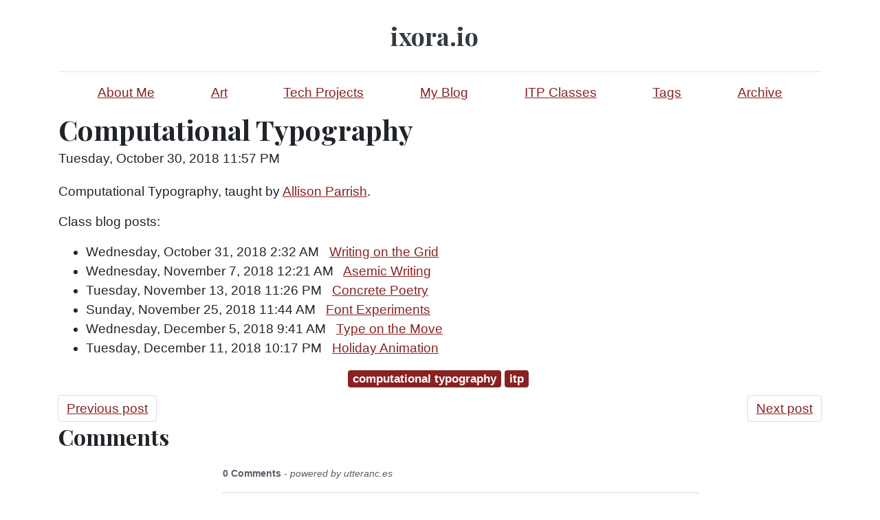

--- FILE ---
content_type: text/html
request_url: http://ixora.io/itp/computational_typography/
body_size: 2726
content:
<!DOCTYPE html>
<html prefix="og: http://ogp.me/ns# article: http://ogp.me/ns/article# " lang="en">
<head>
<meta charset="utf-8">
<meta name="description" content="ITP class: Computational Typography">
<meta name="viewport" content="width=device-width, initial-scale=1">
<title>Computational Typography | ixora.io</title>
<link href="../../assets/css/all-nocdn.css" rel="stylesheet" type="text/css">
<link href="../../assets/css/ipython.min.css" rel="stylesheet" type="text/css">
<link href="../../assets/css/nikola_ipython.css" rel="stylesheet" type="text/css">
<link href="https://fonts.googleapis.com/css?family=Playfair+Display:700,900" rel="stylesheet">
<meta name="theme-color" content="#5670d4">
<meta name="generator" content="Nikola (getnikola.com)">
<link rel="alternate" type="application/rss+xml" title="RSS" hreflang="en" href="../../rss.xml">
<link rel="canonical" href="https://ixora.io/itp/computational_typography/">
<link rel="icon" href="../../favicon.ico" sizes="16x16">
<!--[if lt IE 9]><script src="../../assets/js/html5.js"></script><![endif]--><meta name="google-site-verification" content="ymlvtVWtjvo56CAZudJ4nQrC06APiZkrq_KdDLAqwow">
<meta name="author" content="James Schmitz">
<link rel="prev" href="../temporary_expert/constraint-based-daily-practice/" title="Constraint-Based Daily Practice" type="text/html">
<link rel="next" href="writing-on-the-grid/" title="Writing on the Grid" type="text/html">
<meta property="og:site_name" content="ixora.io">
<meta property="og:title" content="Computational Typography">
<meta property="og:url" content="https://ixora.io/itp/computational_typography/">
<meta property="og:description" content="ITP class: Computational Typography">
<meta property="og:type" content="article">
<meta property="article:published_time" content="2018-10-30T23:57:32-04:00">
<meta property="article:tag" content="computational typography">
<meta property="article:tag" content="itp">
</head>
<body>
<a href="#content" class="sr-only sr-only-focusable">Skip to main content</a>

<!-- Header and menu bar -->
<div class="container">
      <header class="blog-header py-3"><div class="row nbb-header align-items-center">
          <div class="col-md-3 col-xs-2 col-sm-2" style="width: auto;">
            <button class="navbar-toggler navbar-light bg-light nbb-navbar-toggler" type="button" data-toggle="collapse" data-target=".bs-nav-collapsible" aria-controls="bs-navbar" aria-expanded="false" aria-label="Toggle navigation">
                <span class="navbar-toggler-icon"></span>
            </button>
            <div class="collapse bs-nav-collapsible bootblog4-search-form-holder">
                
            </div>
        </div>
          <div class="col-md-6 col-xs-10 col-sm-10 bootblog4-brand" style="width: auto;">
            <a class="navbar-brand blog-header-logo text-dark" href="../../">

            <span id="blog-title">ixora.io</span>
        </a>
          </div>
            <div class="col-md-3 justify-content-end align-items-center bs-nav-collapsible collapse flex-collapse bootblog4-right-nav">
            <nav class="navbar navbar-light bg-white"><ul class="navbar-nav bootblog4-right-nav"></ul></nav>
</div>
    </div>
</header><nav class="navbar navbar-expand-md navbar-light bg-white static-top"><div class="collapse navbar-collapse bs-nav-collapsible" id="bs-navbar">
            <ul class="navbar-nav nav-fill d-flex w-100">
<li class="nav-item">
<a href="../../about-me/" class="nav-link">About Me</a>
                </li>
<li class="nav-item">
<a href="../../art/" class="nav-link">Art</a>
                </li>
<li class="nav-item">
<a href="../../projects/" class="nav-link">Tech Projects</a>
                </li>
<li class="nav-item">
<a href="../../blog/" class="nav-link">My Blog</a>
                </li>
<li class="nav-item">
<a href="../" class="nav-link">ITP Classes</a>
                </li>
<li class="nav-item">
<a href="../../tags/" class="nav-link">Tags</a>
                </li>
<li class="nav-item">
<a href="../../archive.html" class="nav-link">Archive</a>

                
            </li>
</ul>
</div>
<!-- /.navbar-collapse -->
</nav>
</div>

<div class="container" id="content" role="main">
    <div class="body-content">
        <!--Body content-->
        
        
        
<article class="post-text h-entry hentry postpage" itemscope="itemscope" itemtype="http://schema.org/Article"><header><h1 class="p-name entry-title" itemprop="headline name">
      <!-- <a href="/itp/computational_typography/" class="u-url"> -->
        Computational Typography
      <!-- </a> -->
    </h1>

        <div class="metadata">
            <!-- <p class="byline author vcard"><span class="byline-name fn" itemprop="author">
                    James Schmitz
            </span></p> -->
            <p class="dateline">
            <!-- <a href="/itp/computational_typography/" rel="bookmark"> -->
            <time class="published dt-published" datetime="2018-10-30T23:57:32-04:00" itemprop="datePublished" title="Tuesday, October 30, 2018 11:57 PM">Tuesday, October 30, 2018 11:57 PM</time><!-- </a> --></p>
            <!-- % if not post.meta('nocomments') and site_has_comments: -->
                <!-- <p class="commentline">
    
        <a href="/itp/computational_typography/#utterances-thread">Comments</a>

 -->
            <!-- % endif -->
            

        </div>
        

    </header><div class="e-content entry-content" itemprop="articleBody text">
    <p>Computational Typography, taught by <a class="reference external" href="https://www.decontextualize.com/">Allison Parrish</a>.</p>
<p>Class blog posts:</p>

<!-- Begin post-list post_list_f33c5dd84807410fa8ff00c2729ef87c -->
<div id="post_list_f33c5dd84807410fa8ff00c2729ef87c" class="post-list">
    <ul class="post-list">
<li class="post-list-item">
            Wednesday, October 31, 2018 2:32 AM
             
            <a href="writing-on-the-grid/">Writing on the Grid</a>
            </li>
            <li class="post-list-item">
            Wednesday, November 7, 2018 12:21 AM
             
            <a href="asemic-writing/">Asemic Writing</a>
            </li>
            <li class="post-list-item">
            Tuesday, November 13, 2018 11:26 PM
             
            <a href="concrete-poetry/">Concrete Poetry</a>
            </li>
            <li class="post-list-item">
            Sunday, November 25, 2018 11:44 AM
             
            <a href="font-experiments/">Font Experiments</a>
            </li>
            <li class="post-list-item">
            Wednesday, December 5, 2018 9:41 AM
             
            <a href="type-on-the-move/">Type on the Move</a>
            </li>
            <li class="post-list-item">
            Tuesday, December 11, 2018 10:17 PM
             
            <a href="holiday-animation/">Holiday Animation</a>
            </li>
    </ul>
</div>
<!-- End post-list post_list_f33c5dd84807410fa8ff00c2729ef87c -->
    </div>
    <aside class="postpromonav"><nav><ul itemprop="keywords" class="tags">
<li><a class="tag p-category" href="../../tags/computational-typography/" rel="tag">computational typography</a></li>
            <li><a class="tag p-category" href="../../tags/itp/" rel="tag">itp</a></li>
        </ul>
<ul class="pager hidden-print">
<li class="previous">
                <a href="../temporary_expert/constraint-based-daily-practice/" rel="prev" title="Constraint-Based Daily Practice">Previous post</a>
            </li>
            <li class="next">
                <a href="writing-on-the-grid/" rel="next" title="Writing on the Grid">Next post</a>
            </li>
        </ul></nav></aside><section class="comments hidden-print"><h2>Comments</h2>
        
    
        <div data-title="Computational Typography" id="utterances-thread"></div>
        <script src="https://utteranc.es/client.js" repo="hx2A/ixora-io-comments-utterances" issue-term="pathname" label="Comments" theme="boxy-light" crossorigin="anonymous"></script></section></article><!--End of body content--><footer id="footer">
            Contents © 2015-2025 <a href="mailto:jim@ixora.io">James Schmitz</a>
            
            
        </footer>
</div>
</div>


        <script src="../../assets/js/all-nocdn.js"></script><script>
    baguetteBox.run('div#content', {
        ignoreClass: 'islink',
        captions: function(element){var i=element.getElementsByTagName('img')[0];return i===undefined?'':i.alt;}});
    </script>
</body>
</html>


--- FILE ---
content_type: text/css
request_url: http://ixora.io/assets/css/nikola_ipython.css
body_size: 875
content:
div.prompt {
  padding: 0.6em;
  font-size: 13px;
  background-color: #E9E9E9;
  margin-right: 1em;
  -webkit-border-radius: 3px;
  -moz-border-radius: 3px;
  border-radius: 3px;
}

div.output_prompt {
  /* 5px right shift to account for margin in parent container */
  margin: 0 5px 0 0px;
}

div.output_area pre {
  font-size: 13px;
}

div.text_cell_render {
  padding: 0px;
  color: #333333;
}

.rendered_html p {
  text-align: left;
}

.rendered_html ul {
  margin: 0 0 12px 25px;
}

.rendered_html :visited {
  text-decoration: none;
}

.rendered_html :link {
  text-decoration: none;
}

.rendered_html pre, .rendered_html code {
  background-color: #DDDDDD;
  margin: 1em 0em;
  font-size: 14px;
}

.rendered_html pre {
  padding-left: 0.5em;
  padding-right: 0.5em;
  padding-top: 0.05em;
  padding-bottom: 0.05em;
}

.page-content > .content p {
  margin: 0 0 0px;
}
